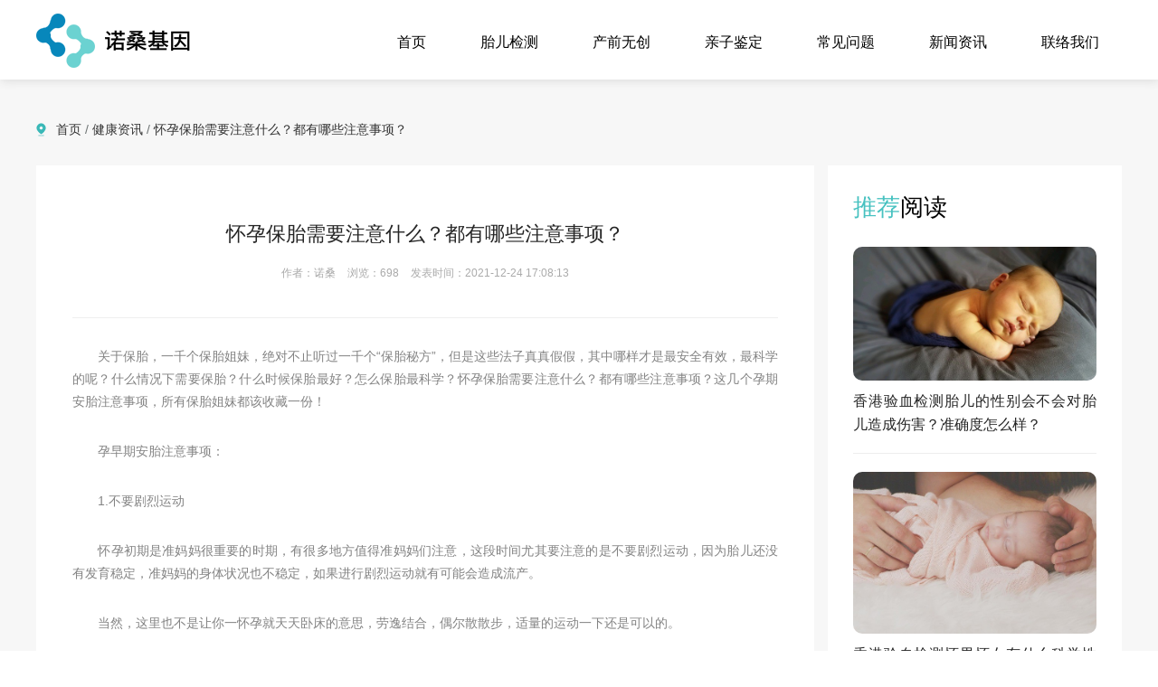

--- FILE ---
content_type: text/html; charset=utf-8
request_url: https://www.38hzt.com/article/207.htm
body_size: 4629
content:
<!doctype html> <html lang="zh-CN"> <head> <meta name="format-detection" content="telephone=no"/> <meta http-equiv="Content-Type" content="text/html; charset=UTF-8"> <meta http-equiv="X-UA-Compatible" content="IE=edge"> <meta name="viewport" content="width=device-width,minimum-scale=1,maximum-scale=1,initial-scale=1,user-scalable=no" /> <title>怀孕保胎需要注意什么？都有哪些注意事项？_诺桑基因</title> <meta name="keywords" content="怀孕保胎需要注意什么,怀孕保胎都有哪些注意事项"/> <meta name="description" content="关于保胎，一千个保胎姐妹，绝对不止听过一千个“保胎秘方”，但是这些法子真真假假，其中哪样才是最安全有效，最科学的呢？什么情况下需要保胎？什么时候保胎最好？怎么保胎最科学？怀孕保胎需要注意什么？都有哪些注意事项？这几个孕期安胎注意事项，所有保胎姐妹都该收藏一份！"/> <!--声明--> <meta https-equiv="Cache-Control" content="no-transform"/> <meta http-equiv="Cache-Control" content="no-siteapp"/> <meta name="applicable-device" content="pc,mobile"> <!-- Bootstrap --> <link href="/public/nuosang/css/animate.min.css" rel="stylesheet"> <link href="/public/nuosang/css/bootstrap.css" rel="stylesheet"> <link href="/public/nuosang/css/slick.css" rel="stylesheet"> <link href="/public/nuosang/css/style.css" rel="stylesheet"> </head> <body> <div class="header"> <div class="container clearfix"> <div class="pull-left logo"><a href="https://www.38hzt.com"><img src="/public/nuosang/images/logo.png"  alt="香港诺桑logo" ></a></div> <ul class="nav-list clearfix pull-right"> <li ><a href="/">首页</a></li> <li  ><a href="https://www.38hzt.com/ydna">胎儿检测</a></li> <li  ><a href="https://www.38hzt.com/nipt">产前无创</a></li> <li  ><a href="https://www.38hzt.com/qinzi">亲子鉴定</a></li> <li ><a href="https://www.38hzt.com/ask">常见问题</a></li> <li  ><a href="https://www.38hzt.com/news">新闻资讯</a></li> <li ><a href="https://www.38hzt.com/contact">联络我们</a></li> </ul> <div class="menu-button"> <div class="bar"></div> <div class="bar"></div> <div class="bar"></div> </div> </div> </div> <div class="wd-back news-back-c"> <div class="container"> <div class="nav-b"><a href="https://www.38hzt.com">首页</a> / <a href="https://www.38hzt.com/news">健康资讯</a> / <a href="">怀孕保胎需要注意什么？都有哪些注意事项？</a></div> <div class="clearfix"> <div class="pull-left news-box-left"> <div class="news-width"> <div class="article-tt text-center">怀孕保胎需要注意什么？都有哪些注意事项？</div> <div class="article-sm text-center">作者：诺桑 <span>浏览：698</span> 发表时间：2021-12-24 17:08:13</div> <div class="article-txt"> <p>　　关于保胎，一千个保胎姐妹，绝对不止听过一千个“保胎秘方”，但是这些法子真真假假，其中哪样才是最安全有效，最科学的呢？什么情况下需要保胎？什么时候保胎最好？怎么保胎最科学？怀孕保胎需要注意什么？都有哪些注意事项？这几个孕期安胎注意事项，所有保胎姐妹都该收藏一份！</p><p>　　孕早期安胎注意事项：</p><p>　　1.不要剧烈运动</p><p>　　怀孕初期是准妈妈很重要的时期，有很多地方值得准妈妈们注意，这段时间尤其要注意的是不要剧烈运动，因为胎儿还没有发育稳定，准妈妈的身体状况也不稳定，如果进行剧烈运动就有可能会造成流产。</p><p>　　当然，这里也不是让你一怀孕就天天卧床的意思，劳逸结合，偶尔散散步，适量的运动一下还是可以的。</p><p>　　2.远离化妆品等有害化学物质</p><p>　　很多妈妈们喜欢化妆、护肤，但是在怀孕一个月的时候，就要注意把化妆品放到一边了，只护肤就好了，而且护肤品也应该要用适合的，以免皮肤过敏伤害胎儿。</p><p>　　另外，类似化妆品这一类的有害化学物质，也要尽量远离，避免影响胎儿的正常生长发育。</p><p>　　3.注意防辐射</p><p>　　大家都知道辐射对孕妇的影响不好，那么怀孕一个月的时候，准妈妈们就应该要尽量远离电视、电脑、微波炉等有电磁污染的家电，可以在市面上卖一套防辐射的孕妇服来穿，说到穿衣服，准妈妈们要开始准备孕妇装咯，平底鞋至少两双也是要的。</p><p style="text-align: center;"><img src="/data/upload/ueditor/20211224/61c58e3403728.jpg" title="怀孕保胎需要注意什么.jpg" alt="怀孕保胎需要注意什么.jpg"/></p><p>　　4.居家要防摔倒、滑倒</p><p>　　家里的环境也很重要，绊脚的物品要放好，卫生间等容易滑倒的地方要放防滑垫。</p><p>　　5.注意休息，调整饮食，定期产检</p><p>　　还有就是要注意休息和补充营养，不要吃性寒冷的食物，例如龙眼、山楂、辣椒等食物。定期的检查也是很有必要的。</p><p>　　孕早期安胎食物推荐：</p><p>　　孕早期保胎的食物有菠菜、牛奶、动物肝脏、土豆、水果、西红柿、鱼等，孕妈妈在孕早期可以多吃。</p><p>　　重要提醒：</p><p>　　保胎法子千千万，但是最不靠谱的一定是各种没有科学依据的偏方！</p><p>　　如果孕期没有不适症状，完全不需要多吃一些传说中安胎的东西；如果出现流血、疼痛等不适症状，不要听信偏方，及时就医处理！</p><p>　　即便出现胎停或者反复流产的患者，再次怀孕也不要慌，保胎是从胎停或者流产后开始备孕就开始的，只要积极检查治疗，顺利怀孕后，遵医嘱安胎，顺利生下孩子并不难！</p><p><br/></p> </div> <div class="article-link"> <p class="txt-elise"><a href="/article/206.htm">上一篇: 孕期分泌物增多怎么办？这正常吗？</a></p> <p class="txt-elise"><a href="/article/208.htm">上一篇: 孕妇鼻塞怎么办？会对胎儿有哪些影响？</a></p> </div> </div> <div class="article-bottom text-center"> <div class="b-title">科学方法检测男女，准确率高达99.99%</div> <div class="b-txt">孕4周即可，支持全国检测，安全无创，8年专业服务经验，不准确退全款！</div> <a href="https://www.38hzt.com/contact" class="b-a">联系我们</a> </div> </div> <div class="pull-right news-right-box"> <div class="news-right-sm"> <div class="title-sm"><span>推荐</span>阅读</div> <ul class="tj-list"> <li> <div class="tj-img"><a href="https://www.38hzt.com/article/1650.htm"><img src="/data/upload/20260122/69717c35a9008.jpg"></a></div> <div class="tj-list-tt"><a href="https://www.38hzt.com/article/1650.htm">香港验血检测胎儿的性别会不会对胎儿造成伤害？准确度怎么样？</a></div> </li> <li> <div class="tj-img"><a href="https://www.38hzt.com/article/1649.htm"><img src="/data/upload/20260122/69717a60011df.jpg"></a></div> <div class="tj-list-tt"><a href="https://www.38hzt.com/article/1649.htm">香港验血检测怀男怀女有什么科学性的依据？最早可以什么时候检测？</a></div> </li> <li> <div class="tj-img"><a href="https://www.38hzt.com/article/1648.htm"><img src="/data/upload/20260122/697179d90f8ac.jpg"></a></div> <div class="tj-list-tt"><a href="https://www.38hzt.com/article/1648.htm">无创胎儿亲子鉴定是否存在误差？准确率究竟有多高？</a></div> </li> <li> <div class="tj-img"><a href="https://www.38hzt.com/article/1647.htm"><img src="/data/upload/20260122/69717960aef44.jpg"></a></div> <div class="tj-list-tt"><a href="https://www.38hzt.com/article/1647.htm">最早怀孕几周可以做无创胎儿亲子鉴定？其准确度高不高？</a></div> </li> </ul> </div> <div class="news-right-sm"> <div class="title-sm"><span>热门</span>文章</div> <ul class="hot-list"> <li class="txt-elise"><a href="https://www.38hzt.com/article/377.htm">孕13周的NT单子上的小圈圈，真的能预示宝宝性别吗？</a></li> <li class="txt-elise"><a href="https://www.38hzt.com/article/760.htm">2025年香港验血最新检测，邮寄与赴港检测要点、条件、流程及价格详解</a></li> <li class="txt-elise"><a href="https://www.38hzt.com/article/80.htm">二胎怀女孩最明显特征有哪些？怀女儿最准症状有哪些？</a></li> <li class="txt-elise"><a href="https://www.38hzt.com/article/51.htm">怀孕了可以吃粗粮一类的东西吗？怀孕初期可以吃的粗粮有哪些？</a></li> <li class="txt-elise"><a href="https://www.38hzt.com/article/77.htm">怎样能生女孩科学方法如下？100%生女儿的秘方有哪些？</a></li> <li class="txt-elise"><a href="https://www.38hzt.com/article/79.htm">孕期是不是都应该补钙？孕期缺钙对胎儿有哪些影响？</a></li> <li class="txt-elise"><a href="https://www.38hzt.com/article/78.htm">多少岁酸高龄备孕？备孕前需要知道哪些？</a></li> <li class="txt-elise"><a href="https://www.38hzt.com/article/76.htm">二胎生女儿的科学方法有哪些？想要个女孩有什么方法？</a></li> <li class="txt-elise"><a href="https://www.38hzt.com/article/74.htm">孕妇长黑线可以判断男女吗？肚上的黑线可以看男女吗？</a></li> <li class="txt-elise"><a href="https://www.38hzt.com/article/52.htm">导致胎儿畸形的原因有哪些？什么原因会导致胎儿畸形?</a></li> </ul> </div> </div> </div> </div> </div> <div class="footer"> <div class="container clearfix"> <div class="pull-left logo-b "><a href="https://www.38hzt.com"><img src="/public/nuosang/images/logo02.png" alt="香港诺桑logo2"></a></div> <ul class="pull-left footer-list clearfix hidden-xs"> <li><a href="https://www.38hzt.com/ydna">胎儿检测</a></li> <li><a href="https://www.38hzt.com/ask">常见问题</a></li> <li><a href="https://www.38hzt.com/nipt">产前无创</a></li> <li><a href="https://www.38hzt.com/news">新闻资讯</a></li> <li><a href="https://www.38hzt.com/qinzi">亲子鉴定</a></li> <li><a href="https://www.38hzt.com/contact">联络我们</a></li> </ul> <div class="pull-left footer-p"> <div class="footer-c"> <p class="icon-f01">微信：2321037120</p> <p class="icon-f02">电话：00852-54212519</p> </div> </div> <div class="pull-right ewm text-center hidden-xs"><img src="/data/upload/20250218/67b3f6d5cdece.jpg"><br>扫描微信，快速预约</div> </div> <div class="footer-b text-center">Copyright©  香港诺桑|诺桑基因 All Rights Reserved</div> </div> </body> <script src="/public/nuosang/js/jquery.min.js"></script> <script src="/public/nuosang/js/bootstrap.min.js"></script> <script src="/public/nuosang/js/common.js"></script> <script src="/public/nuosang/js/slick.js"></script> <script src="/public/nuosang/js/wow.min.js"></script> <script>    if (!(/msie [6|7|8|9]/i.test(navigator.userAgent))){
        new WOW().init();
    };
    $('.banner').slick({
        infinite: true,
        slidesToShow: 1,
        slidesToScroll: 1,
        autoplay: true,
        centerMode: false,
        arrows:false,
        dots:false,


    });
    $(window).scroll(function(){
        if($(window).scrollTop()<=580){
            $('.header').removeClass('active');
        }
        else if($(window).scrollTop()>580){
            $('.header').addClass('active');
        }
    })
    $(function() {
        if($(window).scrollTop()<=580){
            $('.header').removeClass('active');
        }
        else if($(window).scrollTop()>580){
            $('.header').addClass('active');
        }
    })
</script> <script>
var _hmt = _hmt || [];
(function() {
  var hm = document.createElement("script");
  hm.src = "https://hm.baidu.com/hm.js?c07045ef431afaf56b1759b65e099b46";
  var s = document.getElementsByTagName("script")[0]; 
  s.parentNode.insertBefore(hm, s);
})();
</script> <script>
(function(){
var el = document.createElement("script");
el.src = "https://lf1-cdn-tos.bytegoofy.com/goofy/ttzz/push.js?888213ea0fb54540a04f4588d4f57b5c5c3f58a23e20f1d25d9441524ff727853d72cd14f8a76432df3935ab77ec54f830517b3cb210f7fd334f50ccb772134a";
el.id = "ttzz";
var s = document.getElementsByTagName("script")[0];
s.parentNode.insertBefore(el, s);
})(window)
</script> </html>

--- FILE ---
content_type: text/css
request_url: https://www.38hzt.com/public/nuosang/css/style.css
body_size: 5928
content:
body {
    color: #333;
    font-size: 14px;
    font-family: "微软雅黑","Arial",Helvetica,"黑体",Arial,Tahoma;
	margin:0 auto;
	position:relative;
	overflow-x: hidden;


}
.img-hide{ overflow:hidden; display: block; }

.img-hide img{ transition: 0.5s all; transform: scale(1,1); }
.img-hide:hover img{ transform: scale(1.05,1.05); }
.txt-elise{overflow:hidden;
    text-overflow:ellipsis;
    white-space:nowrap;}
li{ list-style:none;}
a{ color: #333; }
ul{ padding:0; margin:0;}
a:hover,a{ text-decoration:none !important;}
a:focus{ text-decoration:none !important; outline: none !important;}
button:focus,button:hover,input:focus{ outline: none!important; }
p{ margin:0; }
img{ max-width:100%; display: inline-block; vertical-align: middle;}
.container{ width: 1230px; }
.logo{ height: 88px; line-height: 88px; }
.nav-list li{ float: left; margin-left: 10px; margin-top: 30px; }
.nav-list li a{ display: block; font-size: 16px; line-height: 33px; color: #010101; padding:0 25px; border-radius: 30px; }
.nav-list li.active a,.nav-list li a:hover{ background: #6bd2d1; color: #fff; }
.banner-img{ height: 590px; padding-top: 140px; display: block; }
.banner-tt{ font-size: 40px; color: #0787bb; font-weight: bold; }
.banner-p{ font-size: 16px; color: #3e4345; max-width: 340px; line-height: 30px; margin:20px 0 0 0; }
.banner-p-lg{ max-width: 530px; }
.banner-more{ font-size: 16px; color: #fff; display: inline-block; width: 136px; height: 46px; line-height: 46px; background: #0787bb; border-radius: 46px; text-align: center; margin-top: 45px; }
.banner{ overflow:hidden; margin:0; }
.title{ font-size: 42px; color: #010101; margin-top: 80px; }
.tt-p{ font-size: 16px; color: #9a9a9a; margin-top: 15px; text-transform:uppercase; }
.fw-list li{ float: left; width: 33.333333%; padding:0 46px; margin-top: 70px; }
.fw-list{ margin:0 -46px; }
.fw-list li a{ display: block; position: relative; }
.fw-list li a span{ position: absolute; left: 0; right: 0; top: 50px; font-size: 22px; color: #010101; }
.lc-list li{ float: left; width: 25%; padding:0 12px; margin-top: 55px; }
.lc-list{ margin:0 -12px; }
.lc-box{ border:solid 1px #eee; }
.lc-img{ position: relative; }
.lc-img span{ display: block; position: absolute; left: 50%; background: url(../images/number.png) center no-repeat; height: 54px; width: 54px; margin-left: -27px; bottom: -27px; line-height: 54px; text-align: center; color: #fff; font-size: 24px; font-weight: bold; }
.lc-bottom{ padding:25px; }
.lc-title{ font-size: 18px; color: #010101; margin-top: 15px; }
.lc-lind{ height: 2px; width: 36px; background: #6bd2d1; margin:15px 0; }
.lc-p p{ color: #838383; padding-left: 20px; background: url(../images/li.png) left 7px no-repeat; margin-bottom: 5px; }
.lc-p{ padding-top: 10px; }
.about-back{ background: url(../images/about-back.png) center no-repeat; margin-top: 50px; background-size: cover; padding-top: 270px; }
.about-bottom{ background: #77d5d6; padding:30px 0; font-size: 16px; color: #fff; }
.about-bottom span{ font-size: 24px; font-weight: bold; display: inline-block; padding-top: 5px; }
.about-bottom .clearfix{ display: inline-block; text-align: left; }
.about-bottom img{ margin-right: 15px; }
.about-tt{ font-size: 24px; color: #000; margin:25px 0 15px 0; }
.about-width{ max-width: 1010px; margin:0 auto;}
.about-p{ line-height: 32px; text-align: justify; }
.about-more{ display: inline-block; border:solid 1px #212121; width: 120px; height: 40px; margin-top: 40px; line-height: 38px; }
.ys-back{ background: url(../images/ys-back.png) center no-repeat; background-size: cover; margin-top: 45px; padding-bottom: 80px; }
.ys-back .title{ color: #fff; margin-top: 65px; }
.ys-back .tt-p{ color: #fff; }
.ys-list li{ float: left; width: 33.333333%; padding:0 22px; margin-bottom: 35px; }
.ys-list-box{ background: #fff; position: relative; padding:25px 35px; height: 180px; }
.ys-list-tt{ font-size: 18px; color: #000; }
.ys-list-p{ color: #aaabad; margin-top: 10px; }
.ys-number{ position: absolute; left: 35px; bottom: 20px; color: #87888b; }
.ys-number:before{ display: block; content: ""; position: absolute; left: 0; bottom: 100%; height: 45px; border-right: solid 1px #eee; margin-bottom: 5px; }
.ys-icon{ position: absolute; right: 35px; bottom: 20px; }
.ys-list{ margin:70px -22px 0 -22px; }
.hz-list li{ float: left; width: 50%; padding:0 23px; margin-bottom: 45px; }
.hz-list{ margin:60px -23px 0 -23px; }
.hz-list-box{ border:solid 1px #e8e8e8; background: #fbffff; padding-right: 15px; position: relative; padding-left: 233px; height: 168px; }
.hz-list-img{ position: absolute; left: 0; top: 0; background: #fff; line-height: 166px; bottom: 0; width: 211px; border-right:solid 1px #e8e8e8; }
.hz-list-tt{ font-size: 20px; color: #000; margin-top: 35px; }
.hz-list-p{
  color: #707373; line-height: 25px; height: 75px; overflow:hidden; margin-top: 10px; text-align: justify;
  text-overflow: ellipsis;display: -webkit-box;-webkit-line-clamp: 3;-webkit-box-orient: vertical;
}
.news-back{ background: url(../images/news-back.png) center no-repeat; background-size: cover; margin-top: 80px; padding-bottom: 100px; }
.news-img img{ width: 100%; height: 190px;object-fit: cover;}
.news-list-tt a{ font-size: 16px; color: #000; }
.news-list{ background: #fff;}
.news-list li{ padding: 15px 25px; position: relative; }
.news-list li:before{ display: block; content: ""; position: absolute; left: 25px; bottom: 0; right: 25px; border-bottom: dashed 1px #eee; }
.news-list-p{ font-size: 12px; color: #9c9c9c; line-height: 22px; height: 44px; overflow:hidden; margin:10px 0; }
.news-list-date{ font-size: 12px; color: #9c9c9c; }
.news-list li:hover{ background: #6bd2d1; }
.news-list li:hover:before{ display: none; }
.news-list li:last-child:before{ border:none; }
.news-list li:hover .news-list-p,.news-list li:hover .news-list-date,.news-list li:hover .news-list-tt a{ color: #fff; }
.footer{ background: #222323; padding-top: 50px; }
.logo-b{ margin-top: 30px; width: 280px; }
.footer-list{ width: 350px; border-left: solid 1px #2d2e2e; padding:0 60px; border-right: solid 1px #2d2e2e; height: 120px; }
.footer-list li{ float: left; width: 50%; margin-bottom: 30px; }
.footer-list li a{ color: #fff; }
.footer-p{  border-right: solid 1px #2d2e2e; height: 120px; padding-left: 50px; padding-top: 20px; width: 320px; }
.footer-p p{ color: #fff; padding-left: 30px; margin-bottom: 15px; }
.footer-p p.icon-f01{ background: url(../images/icon-f01.png) left center no-repeat; }
.footer-p p.icon-f02{ background: url(../images/icon-f02.png) left center no-repeat; }
.ewm{ margin-right: 60px; font-size: 12px; color: #7b7b7b; }
.ewm img{ margin-bottom: 10px; width: 128px;}
.footer-b{ border-top: solid 1px #2d2e2e; color: #fff; color: rgba(255,255,255,0.2); margin-top: 30px; padding:10px 15px; }
.lc-img img{ width: 100%; }
.news-back .row{ margin-top: 50px; }
.menu-button { position: absolute; display: none; top: 18px; right: 15px; z-index: 1000; cursor: pointer; -webkit-transition: .3s; transition: .3s;}
.menu-button .bar:nth-of-type(1) { margin-top: 0px;}
.menu-button .bar:nth-of-type(3) { margin-bottom: 0px;}
.bar { position: relative; display: block; width: 24px; height: 2px; margin: 5px auto; background-color: #333; border-radius: 10px; -webkit-transition: .3s; transition: .3s; }
.cross{ margin-top: -8px; }
.cross .bar{ margin:13px auto; }
.cross .bar:nth-of-type(1) { -webkit-transform: translateY(15px) rotate(-45deg);-ms-transform: translateY(15px) rotate(-45deg); transform: translateY(15px) rotate(-45deg);}
.cross .bar:nth-of-type(2) {  opacity: 0;}
.cross .bar:nth-of-type(3) { -webkit-transform: translateY(-15px) rotate(45deg); -ms-transform: translateY(-15px) rotate(45deg); transform: translateY(-15px) rotate(45deg);}
.header{ box-shadow: 1px 2px 10px #ddd; position: relative; z-index: 100; }
/***********无创DNA***********/
.back-top{ background: url(../images/back-top.png) center top no-repeat; padding-top: 70px; }
.img-box{ width: 44.666666%; }
.img-box img{ width: 100%; }
.right-box{ width: 52%; }
.right-tt{ font-size: 36px; color: #010101; }
.right-p{ color: #4c4c4c; text-align: justify; line-height: 30px; margin:15px 0 20px 0; }
.right-txt{ font-size: 16px; color: #2d2d2d; position: relative; padding-left: 105px; line-height: 26px; margin-bottom: 18px; }
.right-txt span{ position: absolute; left: 0; top: 0; color: #179291; background: #daf4f3; border-radius: 4px; width: 90px; padding-left: 10px; }
.contact-a{ display: inline-block; width: 140px; height: 46px; margin-top: 15px; border-radius: 46px; color: #fff; line-height: 46px; background: #6bd2d1; text-align: center;  font-size: 16px; }
.fw-title{ font-size: 24px; color: #179291; padding-left: 20px; background: #e1f6f6; line-height: 66px; margin:80px 0 60px 0; }
.fw-article h2{ margin:0 0 30px 0; font-size: 20px; color: #0e0e0e; }
.fw-article p{ font-size: 16px; line-height: 25px; text-align: justify; margin-bottom: 30px; }
.fw-article h3{ font-size: 18px; margin-top: 0; }
.fw-article p span{ display: inline-block; background: #6bd2d1; margin-right: 10px; width: 24px; color: #fff; text-align: center; }
.fw-article{ padding-bottom: 50px; }
.start{ padding-left: 16px; background: url(../images/start.png) left 7px no-repeat; }
/************联系我们************/
.list-banner{ height: 450px; padding-top: 135px; }
.list-banner-tt{ font-size: 42px; color: #0787bb; }
.list-banner-tt span{ font-size: 30px; padding-left: 15px; }
.list-banner-p{ font-size: 16px; color: #58686f; line-height: 30px; max-width: 400px; margin-top: 15px; }
.title-b{ font-size: 36px; margin-bottom: 70px; color: #000; background: url(../images/title.png) bottom center no-repeat; padding-bottom: 15px; margin-top: 50px; }
.gy-img{ width: 32%; text-align: center; }
.gy-right{ width: 63%; padding-top: 15px; }
.right-p-lg{ font-size: 16px; line-height: 35px; }
.gy-icon{ margin-right: 15px; }
.gy-number{ color: #949494; margin-top: -5px; }
.gy-number span{ font-size: 24px; color: #000; }
.gy-row{ margin-top: 60px; }
.jy-back{ background: url(../images/jy-back.png) center no-repeat; background-size: cover; padding:75px 0 65px 0; margin-top: 115px;}
.jy-list li{ float: left; width: 16.666666%; padding-left: 10px; padding-right: 10px; color: #424242; padding-bottom: 30px; background: url(../images/raw.png) center bottom no-repeat; }
.jy-list li img{ margin-bottom: 35px; }
.contact-back{ background: #6bd2d1; padding:10px; margin:100px 0; }
.contact-border{ border:solid 1px #98e0df; padding:25px; }
.contact-tt{ font-size: 24px; color: #fff; margin-top: 20px; margin-bottom: 40px; }
.lx-right{ margin-left:190px; padding-top: 10px; }
.lx-right p{ font-size: 16px; color: #fff; margin-bottom: 25px; padding-left: 40px; }
.lx-right p.lx01{ background: url(../images/lx01.png) left center no-repeat; }
.lx-right p.lx02{ background: url(../images/lx02.png) left center no-repeat; }
.lx-right p.lx03{ background: url(../images/lx03.png) left center no-repeat; }
/**************问答*************/
.wd-banner-tt{ font-size: 42px; color: #fff; text-shadow: 3px 3px 3px #6da1d3; }
.wd-banner-p{ font-size: 30px; color: #fff; text-shadow: 3px 3px 3px #6da1d3; }
.wd-back{ background: #f7f7f7; padding-bottom: 50px; }
.wd-list-tt{ background: #fff; position: relative; padding-left: 110px; padding-right: 80px; padding-top: 20px; padding-bottom: 20px; font-size: 18px; color: #252525; }
.wd-list-tt span{ position: absolute; left: 0; top: 50%; height: 26px; line-height: 26px; margin-top: -13px; width: 66px; text-align: center; }
.wd-list-tt:before{ display: block; content: ""; position: absolute; left: 0; top: 0; bottom: 0; background: #46c1c0; width: 66px; }
.wd-list-tt:after{ display: block; content: ""; position: absolute; right: 28px; width: 22px; height: 22px; top: 50%; margin-top: -11px; background: url(../images/raw02.png) center no-repeat; }
.wd-list li{ margin-bottom: 20px; }
.wd-list-bottom{ font-size: 16px; color: #636363; display: none; line-height: 30px; border-top: solid 1px #eee; }
.wd-list-bottom:after{ display: none; }
.wd-list-bottom::before{ background: #0787bb; }
.wd-list-tt-top.active:after{ transform: rotate(180deg); }
.wd-list-tt-top{ cursor: pointer; transition: 0.3s all; }
/************新闻资讯*************/
.nav-b{ color: #6e7373; margin-bottom: 30px; padding-left: 22px; background: url(../images/address.png) left center no-repeat; }
.news-back-c{ padding-top: 45px; }
.news-width{  background: #fff; padding:40px; } 
.news-box-left{width: 860px;}
.news-img-c img{ width: 212px; height: 136px; border-radius: 10px; }
.news-right-c{ margin-left:240px; padding-top: 10px; }
.news-right-p{ color: #aaa; margin-top: 10px; line-height: 25px; height: 50px; overflow:hidden; max-width: 470px; overflow:hidden; text-align: justify; }
.news-right-tt a{ font-size: 18px; color: #252525; }
.news-r-more{ display: inline-block; width: 27px; height: 10px; background: url(../images/more02.png) center no-repeat; margin-top: 15px; }
.news-width-list li{ border-bottom: dashed 1px #ededed; padding-bottom: 25px; margin-bottom: 25px; }
.pagination li a,.pagination li span{ padding:0; height: 28px; line-height: 28px; border-radius: 28px!important; margin:0 4px; min-width: 28px; color: #555; text-align: center; border:none; background: #eee; }
.pagination > li:first-child > a, .pagination > li:first-child > span,.pagination > li:last-child > a, .pagination > li:last-child > span{ padding:0 13px; }
.pagination > .active > a,.pagination li a:hover, .pagination > .active > span, .pagination > .active > a:hover, .pagination > .active > span:hover, .pagination > .active > a:focus, .pagination > .active > span:focus{ background: #46c1c0; color: #fff; }
.pagination li span{ background: none; }
.news-right-box{ width: 325px;}
.news-right-sm{ background: #fff; padding:28px; margin-bottom: 30px;}
.title-sm{ font-size: 26px; color: #000; margin-bottom: 25px; }
.title-sm span{ color: #46c1c0; }
.tj-img img{ width: 100%; border-radius: 10px; }
.tj-list-tt a{ font-size: 16px; color: #252525; }
.tj-list-tt{ margin-top: 10px; line-height: 25px; height: 50px; overflow:hidden; text-align: justify; }
.tj-list li{border-bottom: solid 1px #ededed; padding-bottom: 20px; margin-bottom: 20px; }
.tj-list li:last-child{ border:none; margin-bottom: 0; padding-bottom: 0; }
.hot-list li a{ font-size: 16px; color: #8e9096; padding-left: 25px; background: url(../images/li01.png) left center no-repeat; }
.hot-list li{ margin-bottom: 16px; }
.hot-list li a:hover{ background: url(../images/li02.png) left center no-repeat; color: #6bd2d1; }
.pagination{ margin:35px 0; }
/******************文章页***************/
.article-tt{ font-size: 22px; color: #252525; padding:20px 0; }
.article-sm{ font-size: 12px; color: #aaa; }
.article-sm span{ padding:0 10px; }
.article-txt p{ color: #838383; line-height: 25px; text-align: justify; margin-bottom: 30px; }
.article-txt{ border-top: solid 1px #eee; border-bottom: solid 1px #eee;  margin-top: 40px; margin-bottom: 40px; padding-top: 30px; }
.article-link p a{ color: #8a8a8a; }
.article-link p{ margin-bottom: 15px; }
.article-bottom{ height: auto; background: url(../images/article-bottom.png) center no-repeat; padding: 20px 0; margin-top: 20px; background-size: cover; }
.b-title{ font-size: 30px; color: #fff; font-weight: bold; }
.b-txt{ font-size: 20px; color: #fff; margin-top: 10px; }
.b-a{ display: inline-block; background: #fff; width: 130px; height: 44px; line-height: 44px; border-radius: 44px; color: #229d9c; margin-top: 20px; font-size: 18px; }
.contact-a:hover,.contact-a:focus{ color: #fff; }
.footer-list li a:hover,.tj-list-tt a:hover,.news-right-tt a:hover{ color: #229d9c; }
.b-a:hover{ background: #229d9c; color: #fff; }
@media( max-width: 1279px){
  .container{ width: 970px; }
  .nav-list li a{ padding:0 15px; }
  .fw-list li{ padding:0 20px; }
  .fw-list{ margin:0 -20px; }
  .lc-box{ height: 415px; }
  .footer-list{ width: 250px; padding:0 25px; }
  .logo-b{ width: 235px; }
  .footer-p{ padding-left: 25px; width: 300px; }
  .ewm { margin-right: 0; }
  .lx-right p{ margin-bottom: 15px; }
  .contact-tt{ margin:0 0 20px 0; }
  .news-box-left{ width: 600px; }
}
@media( max-width: 991px){
  .container{ width: 750px; }
  .nav-list li a{ font-size: 14px; padding:0 10px; }
  .logo img{ width: 150px; }
  .nav-list li{ margin-left:5px; }
  .banner-img{ height: auto; padding:60px 0; }
  .lc-list li{ width: 50%; margin-top: 25px; }
  .lc-box{ height: 450px; }
  .ys-list li{ width: 50%; }
  .hz-list li{ width: 100%; }
  .logo-b{ width: 100%; text-align: center; margin-bottom: 30px; }
  .footer{ padding-top: 30px; }
  .contact-border .col-xs-6{ width: 100%; }
  .map{ margin-top: 20px; }
  .gy-img{ display: none; }
  .gy-right{ width: 100%; }
  .news-box-left{ width: 100%; }
  .news-right-box{ display: none; }
  .article-bottom{ margin-top: 20px; }
  }
@media( max-width: 768px){
  .container{ width: 100%; }
  .logo{ height: 50px; line-height: 50px; }
  .nav-list{ position: absolute; left: 0; display: none; top: 50px; z-index: 1000; right: 0; background: #fff; border-top: solid 1px #ddd; }
  .nav-list li{ float: none; margin:0; }
  .nav-list li a{ border-radius: 0; display: block; padding:0 15px; height: 40px; line-height: 40px; }
  .banner-img{ padding:30px 0; }
  .banner-tt{ font-size: 24px; }
  .banner-p{ font-size: 14px; line-height: 25px; margin-top: 10px; }
  .banner-more{ font-size: 14px; height: 40px; line-height: 40px; margin-top: 20px; }
  .title{ font-size: 24px; margin-top: 30px; }
  .tt-p{ font-size: 12px; margin-top: 10px; }
  .fw-list li{ padding:0 5px; margin-top: 15px; }
  .fw-list{ margin:0 -5px; }
  .fw-list li a span{ font-size: 14px; top: 20px; }
  .lc-list li{ width: 100%; }
  .lc-box{ height: auto; }
  .about-bottom{ font-size: 14px; }
  .about-tt{ font-size: 18px; }
  .about-p{ line-height: 25px; }
  .about-bottom span{ font-size: 18px; }
  .about-more{ margin-top: 20px; }
  .ys-back{ margin-top: 30px; padding-bottom: 15px; }
  .ys-back .title{ margin-top: 30px; }
  .ys-list li{ width: 100%; margin-bottom: 15px; }
  .ys-list{ margin-top: 20px; }
  .hz-list-img{ width: 100%; top: 0; padding:0 10px; height: 70px; line-height: 70px; border-bottom: solid 1px #eee; }
  .hz-list-img img{ height: 60px; }
  .hz-list-box{ padding:45px 20px 15px 20px; height: auto; }
  .hz-list-tt{ font-size: 16px; }
  .hz-list li{ margin-bottom: 15px; }
  .news-back{ margin-top: 20px; padding-bottom: 30px; }
  .news-back .col-xs-4{ width: 100%; margin-top: 15px; }
  .news-back .row{ margin-top: 0; }
  .footer-list{ width: 100%; border:none; height: auto; padding:0; text-align: center; }
  .footer-list li{ width: 33.333333%; }
  .footer-p{ width: 100%; border:none; padding:0; text-align: center; height: auto; }
  .footer-c{ display: inline-block; text-align: left; }
  .ewm{ width: 100%; margin-top: 15px; }
  .footer{ padding-top: 0; }
  .about-back{ margin-top: 20px; }
  .menu-button{ display: block; }
  .img-box{ width: 100%; margin-bottom: 15px; }
  .right-box{ width: 100%; }
  .right-tt{ font-size: 24px; }
  .right-p{ line-height: 25px; }
  .fw-title{ font-size: 18px; margin:30px 0; height: 50px; line-height: 50px; }
  .fw-article p{ font-size: 14px; margin-bottom: 15px; }
  .fw-article h2{ margin:20px 0; }
  .fw-article{ padding-bottom: 30px; }
  .back-top{ padding-top: 30px; }
  .list-banner{ padding:30px 0; height: auto; }
  .list-banner-tt{ font-size: 24px; }
  .list-banner-tt span{ font-size: 18px; }
  .list-banner-p{ font-size: 14px; }
  .title-b{ font-size: 24px; margin:30px 0; }
  .gy-right .right-tt{ font-size: 18px; }
  .gy-right{ padding-top: 0; }
  .right-p-lg{ font-size: 14px; }
  .gy-icon{ margin-bottom: 10px; }
  .gy-row{ margin-top: 20px; }
  .jy-back{ margin-top: 30px; padding:30px 0; }
  .jy-list li{ width: 50%; margin-bottom: 15px; height: 150px; }
  .jy-list li img{ height: 80px; margin-bottom: 10px; }
  .ewm-l{ width: 100%; float: none!important; }
  .lx-right{ margin:20px 0 0 0; }
  .contact-back{ margin:30px 0; }
  .wd-list-tt{ padding-left: 80px; padding-right: 50px; padding-top: 10px; padding-bottom: 10px; font-size: 16px; }
  .wd-list-tt:after{ right: 10px; }
  .wd-list-bottom{ font-size: 14px; line-height: 25px; }
  .news-width{ padding:15px; width: 100%;}
  .news-img-c img{ width: 106px; height: 68px; }
  .news-right-c{ margin-left:120px; padding-top: 0; }
  .news-right-tt a{ font-size: 16px; }
  .news-right-p{ height: 25px; margin-top: 5px; }
  .news-r-more{ margin-top: 5px; }
  .news-width-list li{ padding-bottom: 15px; margin-bottom: 15px; }
  .pagination{ margin:20px 0 10px 0; }
  .nav-b{ margin-bottom: 20px; }
  .news-back-c{ padding:30px 0; }
  .article-bottom{ height: auto; padding:20px 15px; }
  .b-title{ font-size: 18px; }
  .b-txt{ font-size: 14px; }
  .b-a{ font-size: 16px; }
  .article-tt{ font-size: 18px; padding:10px 0; }
  .article-txt p{ margin-bottom: 10px; }
  .article-txt{ padding:20px 0; margin:20px 0; }
}

.page{ text-align: center; padding:30px 0 30px 0; }
.page a{ display: inline-block; height:36px; padding:0 13px; line-height: 36px; margin-left:5px; background:#fff; color:#000; vertical-align: middle;font-size:16px;border-radius:36px; }
.page a:hover, .page a.on,.page .activation{ background: #58B5AB; color: #fff; }
.page span{margin-left:5px;display: inline-block; height:36px; padding:0 13px; line-height: 36px; background: #58B5AB; color:#fff; vertical-align: middle; font-size:16px;border-radius:36px;}
.page a.prev, .page a.next{ background-color: #fff; margin-top: 4px; }
.page .pager{ padding-left:15px; display: inline-block; }
.page .pager .i_page{ width: 35px; height: 14px; border: 1px solid #e7e7e7; margin:0  10px; text-align: center; }
.page .pager .btn_page{ width: 39px; height: 20px; margin:0  10px; background: #9d9d9d; color: #fff; }

--- FILE ---
content_type: application/javascript
request_url: https://www.38hzt.com/public/nuosang/js/common.js
body_size: 238
content:
          $('.tabs-hover a').hover(function () {
            $(this).tab('show');
          });

var clicktag = 0;
 $(".menu-button").click(function(){
        if (clicktag == 0) {
          clicktag = 1;
          $(this).toggleClass("cross");
          $(".nav-down").hide();
          $(".nav-click").removeClass("active");
          if($(".nav-list").is(":hidden"))
          {
            $(".nav-list").slideDown("slow");  
          }else{
            $(".nav-list").slideUp("slow");
              }
          setTimeout(function () { clicktag = 0 }, 700);
        }

  }); 
 $(".wd-list-tt-top").click(function(){
          $(".wd-list-tt-top").removeClass("active");
          $(".wd-list-bottom").slideUp("slow");
          if($(this).parents("li").find(".wd-list-bottom").is(":hidden"))
          {
            $(this).parents("li").find(".wd-list-bottom").slideDown("slow");  
            $(this).addClass("active");
          }else{
            $(this).removeClass("active");
            $(this).parents("li").find(".wd-list-bottom").slideUp("slow");
              }

  }); 